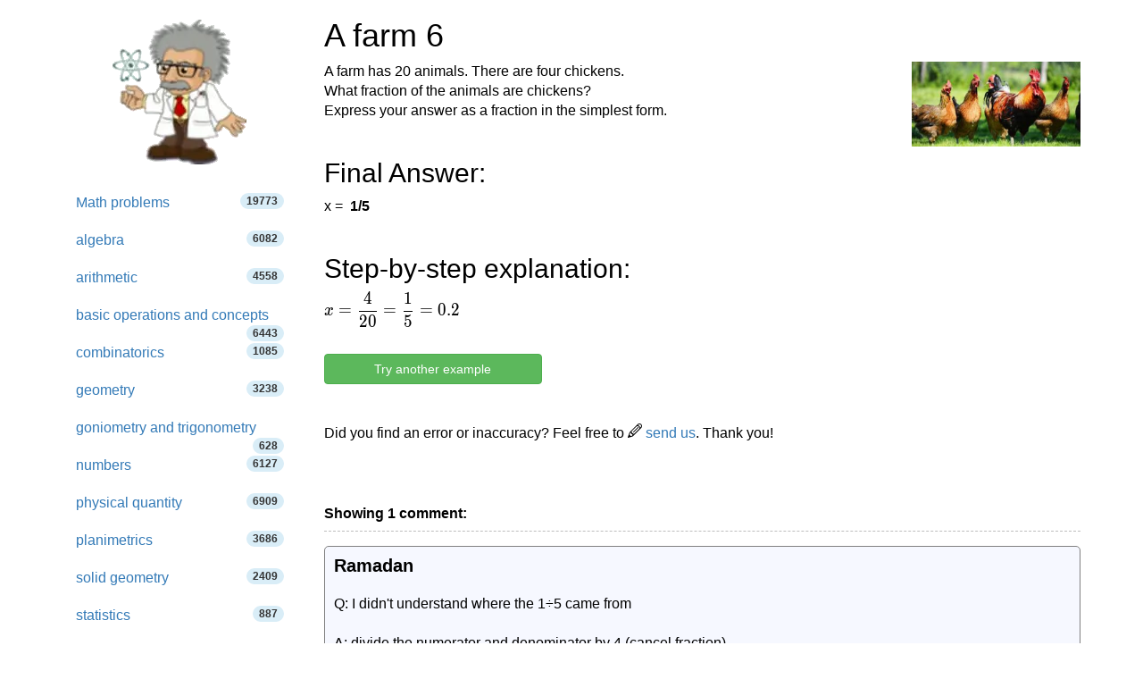

--- FILE ---
content_type: text/html; charset=utf-8
request_url: https://www.hackmath.net/en/math-problem/75674
body_size: 11768
content:
<!DOCTYPE html>
<html itemscope itemtype="https://schema.org/WebPage" lang="en">
<head>
    <meta charset="utf-8">
    <meta name="viewport" content="width=device-width, initial-scale=1">
    <title>Solved math question - A farm 75674</title>
    <meta name="keywords" content="Mathematical practice question, fractions, practice for 12 year olds">
    <meta name="description" content="A farm has 20 animals. There are four chickens. What fraction of the animals are chickens? Express your answer as a fraction in the simplest form." >
<style>
html{font-family:sans-serif;-ms-text-size-adjust:100%;-webkit-text-size-adjust:100%}body{margin:0}footer,nav{display:block}a{background-color:#fff0}a:active,a:hover{outline:0}b{font-weight:700}h1{font-size:2em;margin:.67em 0}img{border:0}svg:not(:root){overflow:hidden}hr{-webkit-box-sizing:content-box;-moz-box-sizing:content-box;box-sizing:content-box;height:0}button,input,textarea{color:inherit;font:inherit;margin:0}button{overflow:visible}button{text-transform:none}button,input[type=submit]{-webkit-appearance:button;cursor:pointer}input{line-height:normal}input[type=checkbox],input[type=radio]{-webkit-box-sizing:border-box;-moz-box-sizing:border-box;box-sizing:border-box;padding:0}textarea{overflow:auto}table{border-collapse:collapse;border-spacing:0}td,th{padding:0}@media print{*,:after,:before{color:#000!important;text-shadow:none!important;background:0 0!important;-webkit-box-shadow:none!important;box-shadow:none!important}a,a:visited{text-decoration:underline}a[href]:after{content:" (" attr(href) ")"}a[href^="#"]:after{content:""}img,tr{page-break-inside:avoid}img{max-width:100%!important}h2,h3{orphans:3;widows:3}h2,h3{page-break-after:avoid}.navbar{display:none}.table{border-collapse:collapse!important}.table td,.table th{background-color:#fff!important}.table-bordered td,.table-bordered th{border:1px solid #ddd!important}}*{-webkit-box-sizing:border-box;-moz-box-sizing:border-box;box-sizing:border-box}:after,:before{-webkit-box-sizing:border-box;-moz-box-sizing:border-box;box-sizing:border-box}html{font-size:10px;-webkit-tap-highlight-color:#fff0}body{font-family:"Helvetica Neue",Helvetica,Arial,sans-serif;font-size:14px;line-height:1.42857143;color:#333;background-color:#fff}button,input,textarea{font-family:inherit;font-size:inherit;line-height:inherit}a{color:#337ab7;text-decoration:none}a:focus,a:hover{color:#23527c;text-decoration:underline}a:focus{outline:5px auto -webkit-focus-ring-color;outline-offset:-2px}img{vertical-align:middle}.img-responsive{display:block;max-width:100%;height:auto}hr{margin-top:20px;margin-bottom:20px;border:0;border-top:1px solid #eee}.sr-only{position:absolute;width:1px;height:1px;padding:0;margin:-1px;overflow:hidden;clip:rect(0,0,0,0);border:0}h1,h2,h3,h4{font-family:inherit;font-weight:500;line-height:1.1;color:inherit}h1,h2,h3{margin-top:20px;margin-bottom:10px}h4{margin-top:10px;margin-bottom:10px}h1{font-size:36px}h2{font-size:30px}h3{font-size:24px}h4{font-size:18px}.bg-info{background-color:#d9edf7}ul{margin-top:0;margin-bottom:10px}ul ul{margin-bottom:0}.list-unstyled{padding-left:0;list-style:none}.container{padding-right:15px;padding-left:15px;margin-right:auto;margin-left:auto}@media (min-width:768px){.container{width:750px}}@media (min-width:992px){.container{width:970px}}@media (min-width:1200px){.container{width:1170px}}@media (min-width:992px) and (max-width:1199px){.hidden-md{display:none!important}}@media (min-width:1200px){.hidden-lg{display:none!important}}.container-fluid{padding-right:15px;padding-left:15px;margin-right:auto;margin-left:auto}.row{margin-right:-15px;margin-left:-15px}.col-md-3,.col-md-5,.col-md-9,.col-sm-10,.col-sm-12,.col-sm-2,.col-sm-3,.col-sm-5,.col-sm-6,.col-sm-7,.col-sm-9,.col-xs-12{position:relative;min-height:1px;padding-right:15px;padding-left:15px}.col-xs-12{float:left}.col-xs-12{width:100%}.col-xs-offset-0{margin-left:0}@media (min-width:768px){.col-sm-10,.col-sm-12,.col-sm-2,.col-sm-3,.col-sm-5,.col-sm-6,.col-sm-7,.col-sm-9{float:left}.col-sm-12{width:100%}.col-sm-10{width:83.33333333%}.col-sm-9{width:75%}.col-sm-7{width:58.33333333%}.col-sm-6{width:50%}.col-sm-5{width:41.66666667%}.col-sm-3{width:25%}.col-sm-2{width:16.66666667%}.col-sm-pull-9{right:75%}.col-sm-push-3{left:25%}.col-sm-push-2{left:16.66666667%}.col-sm-offset-3{margin-left:25%}}@media (min-width:992px){.col-md-3,.col-md-5,.col-md-9{float:left}.col-md-9{width:75%}.col-md-5{width:41.66666667%}.col-md-3{width:25%}.col-md-offset-3{margin-left:25%}}@media (min-width:1200px){.col-lg-offset-3{margin-left:25%}}table{background-color:#fff0}th{text-align:left}.table{width:100%;max-width:100%;margin-bottom:20px}.table>tbody>tr>td,.table>tbody>tr>th{padding:8px;line-height:1.42857143;vertical-align:top;border-top:1px solid #ddd}.table-bordered{border:1px solid #ddd}.table-bordered>tbody>tr>td,.table-bordered>tbody>tr>th{border:1px solid #ddd}label{display:inline-block;max-width:100%;margin-bottom:5px;font-weight:700}@media (min-width:768px){.form-horizontal .control-label{padding-top:7px;margin-bottom:0;text-align:right}}input[type=checkbox],input[type=radio]{margin:4px 0 0;margin-top:1px\9;line-height:normal}input[type=checkbox]:focus,input[type=radio]:focus{outline:5px auto -webkit-focus-ring-color;outline-offset:-2px}.form-control{display:block;width:100%;height:34px;padding:6px 12px;font-size:14px;line-height:1.42857143;color:#555;background-color:#fff;background-image:none;border:1px solid #ccc;border-radius:4px;-webkit-box-shadow:inset 0 1px 1px rgb(0 0 0 / .075);box-shadow:inset 0 1px 1px rgb(0 0 0 / .075);-webkit-transition:border-color ease-in-out .15s,box-shadow ease-in-out .15s;-o-transition:border-color ease-in-out .15s,box-shadow ease-in-out .15s;-webkit-transition:border-color ease-in-out .15s,-webkit-box-shadow ease-in-out .15s;transition:border-color ease-in-out .15s,-webkit-box-shadow ease-in-out .15s;transition:border-color ease-in-out .15s,box-shadow ease-in-out .15s;transition:border-color ease-in-out .15s,box-shadow ease-in-out .15s,-webkit-box-shadow ease-in-out .15s}.form-control:focus{border-color:#66afe9;outline:0;-webkit-box-shadow:inset 0 1px 1px rgb(0 0 0 / .075),0 0 8px rgb(102 175 233 / .6);box-shadow:inset 0 1px 1px rgb(0 0 0 / .075),0 0 8px rgb(102 175 233 / .6)}textarea.form-control{height:auto}.form-group{margin-bottom:15px}.radio{position:relative;display:block;margin-top:10px;margin-bottom:10px}.radio label{min-height:20px;padding-left:20px;margin-bottom:0;font-weight:400;cursor:pointer}.radio input[type=radio]{position:absolute;margin-top:4px\9;margin-left:-20px}.form-horizontal .radio{padding-top:7px;margin-top:0;margin-bottom:0}.form-horizontal .radio{min-height:27px}.form-horizontal .form-group{margin-right:-15px;margin-left:-15px}.btn{display:inline-block;margin-bottom:0;font-weight:400;text-align:center;white-space:nowrap;vertical-align:middle;-ms-touch-action:manipulation;touch-action:manipulation;cursor:pointer;background-image:none;border:1px solid #fff0;padding:6px 12px;font-size:14px;line-height:1.42857143;border-radius:4px;-webkit-user-select:none;-moz-user-select:none;-ms-user-select:none;user-select:none}.btn:active:focus,.btn:focus{outline:5px auto -webkit-focus-ring-color;outline-offset:-2px}.btn:focus,.btn:hover{color:#333;text-decoration:none}.btn:active{background-image:none;outline:0;-webkit-box-shadow:inset 0 3px 5px rgb(0 0 0 / .125);box-shadow:inset 0 3px 5px rgb(0 0 0 / .125)}.btn-default{color:#333;background-color:#fff;border-color:#ccc}.btn-default:focus{color:#333;background-color:#e6e6e6;border-color:#8c8c8c}.btn-default:hover{color:#333;background-color:#e6e6e6;border-color:#adadad}.btn-default:active{color:#333;background-color:#e6e6e6;background-image:none;border-color:#adadad}.btn-default:active:focus,.btn-default:active:hover{color:#333;background-color:#d4d4d4;border-color:#8c8c8c}.btn-primary{color:#fff;background-color:#337ab7;border-color:#2e6da4}.btn-primary:focus{color:#fff;background-color:#286090;border-color:#122b40}.btn-primary:hover{color:#fff;background-color:#286090;border-color:#204d74}.btn-primary:active{color:#fff;background-color:#286090;background-image:none;border-color:#204d74}.btn-primary:active:focus,.btn-primary:active:hover{color:#fff;background-color:#204d74;border-color:#122b40}.btn-info{color:#fff;background-color:#5bc0de;border-color:#46b8da}.btn-info:focus{color:#fff;background-color:#31b0d5;border-color:#1b6d85}.btn-info:hover{color:#fff;background-color:#31b0d5;border-color:#269abc}.btn-info:active{color:#fff;background-color:#31b0d5;background-image:none;border-color:#269abc}.btn-info:active:focus,.btn-info:active:hover{color:#fff;background-color:#269abc;border-color:#1b6d85}.btn-success{color:#fff;background-color:#5cb85c;border-color:#4cae4c}.btn-success:focus{color:#fff;background-color:#449d44;border-color:#255625}.btn-success:hover{color:#fff;background-color:#449d44;border-color:#398439}.btn-success:active{color:#fff;background-color:#449d44;background-image:none;border-color:#398439}.btn-success:active:focus,.btn-success:active:hover{color:#fff;background-color:#398439;border-color:#255625}.btn-block{display:block;width:100%}.collapse{display:none}.input-group{position:relative;display:table;border-collapse:separate}.input-group .form-control{position:relative;z-index:2;float:left;width:100%;margin-bottom:0}.input-group .form-control:focus{z-index:3}.input-group .form-control,.input-group-btn{display:table-cell}.input-group-btn{width:1%;white-space:nowrap;vertical-align:middle}.input-group .form-control:first-child{border-top-right-radius:0;border-bottom-right-radius:0}.input-group-btn:last-child>.btn{border-top-left-radius:0;border-bottom-left-radius:0}.input-group-btn{position:relative;font-size:0;white-space:nowrap}.input-group-btn>.btn{position:relative}.input-group-btn>.btn:active,.input-group-btn>.btn:focus,.input-group-btn>.btn:hover{z-index:2}.input-group-btn:last-child>.btn{z-index:2;margin-left:-1px}.input-group-addon{display:table-cell}.input-group-addon{width:1%;white-space:nowrap;vertical-align:middle}.input-group-addon{padding:6px 12px;font-size:14px;font-weight:400;line-height:1;color:#555;text-align:center;background-color:#eee;border:1px solid #ccc;border-radius:4px}.input-group-addon:last-child{border-top-left-radius:0;border-bottom-left-radius:0}.input-group-addon:last-child{border-left:0}.nav{padding-left:0;margin-bottom:0;list-style:none}.nav>li{position:relative;display:block}.nav>li>a{position:relative;display:block;padding:10px 15px}.nav>li>a:focus,.nav>li>a:hover{text-decoration:none;background-color:#eee}.nav>li>a>img{max-width:none}.navbar{position:relative;min-height:50px;margin-bottom:20px;border:1px solid #fff0}@media (min-width:768px){.navbar{border-radius:4px}}@media (min-width:768px){.navbar-header{float:left}}.navbar-collapse{padding-right:15px;padding-left:15px;overflow-x:visible;border-top:1px solid #fff0;-webkit-box-shadow:inset 0 1px 0 rgb(255 255 255 / .1);box-shadow:inset 0 1px 0 rgb(255 255 255 / .1);-webkit-overflow-scrolling:touch}@media (min-width:768px){.navbar-collapse{width:auto;border-top:0;-webkit-box-shadow:none;box-shadow:none}.navbar-collapse.collapse{display:block!important;height:auto!important;padding-bottom:0;overflow:visible!important}.navbar-static-top .navbar-collapse{padding-right:0;padding-left:0}}.container>.navbar-collapse,.container>.navbar-header{margin-right:-15px;margin-left:-15px}@media (min-width:768px){.container>.navbar-collapse,.container>.navbar-header{margin-right:0;margin-left:0}}.navbar-static-top{z-index:1000;border-width:0 0 1px}@media (min-width:768px){.navbar-static-top{border-radius:0}}.navbar-brand{float:left;height:50px;padding:15px 15px;font-size:18px;line-height:20px}.navbar-brand:focus,.navbar-brand:hover{text-decoration:none}@media (min-width:768px){.navbar>.container .navbar-brand{margin-left:-15px}}.navbar-toggle{position:relative;float:right;padding:9px 10px;margin-right:15px;margin-top:8px;margin-bottom:8px;background-color:#fff0;background-image:none;border:1px solid #fff0;border-radius:4px}.navbar-toggle:focus{outline:0}.navbar-toggle .icon-bar{display:block;width:22px;height:2px;border-radius:1px}.navbar-toggle .icon-bar+.icon-bar{margin-top:4px}@media (min-width:768px){.navbar-toggle{display:none}}.navbar-nav{margin:7.5px -15px}.navbar-nav>li>a{padding-top:10px;padding-bottom:10px;line-height:20px}@media (min-width:768px){.navbar-nav{float:left;margin:0}.navbar-nav>li{float:left}.navbar-nav>li>a{padding-top:15px;padding-bottom:15px}}.navbar-form{padding:10px 15px;margin-right:-15px;margin-left:-15px;border-top:1px solid #fff0;border-bottom:1px solid #fff0;-webkit-box-shadow:inset 0 1px 0 rgb(255 255 255 / .1),0 1px 0 rgb(255 255 255 / .1);box-shadow:inset 0 1px 0 rgb(255 255 255 / .1),0 1px 0 rgb(255 255 255 / .1);margin-top:8px;margin-bottom:8px}@media (min-width:768px){.navbar-form .form-control{display:inline-block;width:auto;vertical-align:middle}.navbar-form .input-group{display:inline-table;vertical-align:middle}.navbar-form .input-group .form-control,.navbar-form .input-group .input-group-btn{width:auto}.navbar-form .input-group>.form-control{width:100%}}@media (min-width:768px){.navbar-form{width:auto;padding-top:0;padding-bottom:0;margin-right:0;margin-left:0;border:0;-webkit-box-shadow:none;box-shadow:none}}@media (min-width:768px){.navbar-left{float:left!important}.navbar-right{float:right!important;margin-right:-15px}}.navbar-default{background-color:#f8f8f8;border-color:#e7e7e7}.navbar-default .navbar-brand{color:#777}.navbar-default .navbar-brand:focus,.navbar-default .navbar-brand:hover{color:#5e5e5e;background-color:#fff0}.navbar-default .navbar-nav>li>a{color:#777}.navbar-default .navbar-nav>li>a:focus,.navbar-default .navbar-nav>li>a:hover{color:#333;background-color:#fff0}.navbar-default .navbar-nav>.active>a,.navbar-default .navbar-nav>.active>a:focus,.navbar-default .navbar-nav>.active>a:hover{color:#555;background-color:#e7e7e7}.navbar-default .navbar-toggle{border-color:#ddd}.navbar-default .navbar-toggle:focus,.navbar-default .navbar-toggle:hover{background-color:#ddd}.navbar-default .navbar-toggle .icon-bar{background-color:#888}.navbar-default .navbar-collapse,.navbar-default .navbar-form{border-color:#e7e7e7}.pagination{display:inline-block;padding-left:0;margin:20px 0;border-radius:4px}.pagination>li{display:inline}.pagination>li>a{position:relative;float:left;padding:6px 12px;margin-left:-1px;line-height:1.42857143;color:#337ab7;text-decoration:none;background-color:#fff;border:1px solid #ddd}.pagination>li>a:focus,.pagination>li>a:hover{z-index:2;color:#23527c;background-color:#eee;border-color:#ddd}.pagination>li:first-child>a{margin-left:0;border-top-left-radius:4px;border-bottom-left-radius:4px}.pagination>li:last-child>a{border-top-right-radius:4px;border-bottom-right-radius:4px}.pagination>.active>a,.pagination>.active>a:focus,.pagination>.active>a:hover{z-index:3;color:#fff;cursor:default;background-color:#337ab7;border-color:#337ab7}.badge{display:inline-block;min-width:10px;padding:3px 7px;font-size:12px;font-weight:700;line-height:1;color:#fff;text-align:center;white-space:nowrap;vertical-align:middle;background-color:#777;border-radius:10px}.badge:empty{display:none}.alert{padding:15px;margin-bottom:20px;border:1px solid #fff0;border-radius:4px}.alert-success{color:#3c763d;background-color:#dff0d8;border-color:#d6e9c6}.alert-info{color:#31708f;background-color:#d9edf7;border-color:#bce8f1}.alert-warning{color:#8a6d3b;background-color:#fcf8e3;border-color:#faebcc}.panel{margin-bottom:20px;background-color:#fff;border:1px solid #fff0;border-radius:4px;-webkit-box-shadow:0 1px 1px rgb(0 0 0 / .05);box-shadow:0 1px 1px rgb(0 0 0 / .05)}.panel-body{padding:15px}.panel-heading{padding:10px 15px;border-bottom:1px solid #fff0;border-top-left-radius:3px;border-top-right-radius:3px}.panel-default{border-color:#ddd}.panel-default>.panel-heading{color:#333;background-color:#f5f5f5;border-color:#ddd}.container-fluid:after,.container-fluid:before,.container:after,.container:before,.form-horizontal .form-group:after,.form-horizontal .form-group:before,.nav:after,.nav:before,.navbar-collapse:after,.navbar-collapse:before,.navbar-header:after,.navbar-header:before,.navbar:after,.navbar:before,.panel-body:after,.panel-body:before,.row:after,.row:before{display:table;content:" "}.container-fluid:after,.container:after,.form-horizontal .form-group:after,.nav:after,.navbar-collapse:after,.navbar-header:after,.navbar:after,.panel-body:after,.row:after{clear:both}.center-block{display:block;margin-right:auto;margin-left:auto}.pull-right{float:right!important}body{color:#000;font-size:16px}table{font-size:16px;line-height:145%}ul.tips li{line-height:200%}table td{font-size:16px}.listing{padding-left:1em}#rr{float:right;margin:0 0 1em 1em}input[type="checkbox"]{display:inline}img{border:0}.radio{display:inline}.thumb{width:40px;clear:left;float:left;margin:8px 5px 20px 0}ul.nav li a span{color:#333}textarea{width:254px;box-sizing:border-box;-webkit-box-sizing:border-box;-moz-box-sizing:border-box}@media only screen and (max-width:767px){.hide-on-phones{display:none!important}}.footer{text-align:center;padding:30px 0;margin-top:70px;border-top:1px solid #e5e5e5;background-color:#f5f5f5}.space-1{padding-left:1em}.space-2{padding-left:2em}li.white a:hover{background:white!important}.listing li,.listing li:hover{cursor:pointer!important;margin-top:1em}.listing a.text-decoration-none,.listing a.text-decoration-none:hover{text-decoration:none!important;color:#333}.listing a.text-decoration-none:visited{color:#000}span.HMTitle{color:#23527c;font-weight:700}a:hover span.HMTitle,span.HMTitle:hover{text-decoration:underline!important;color:#23527c}.listing li,.listing li:hover{clear:left;padding-bottom:2em}.pad15{padding:15px}.listing li.last,.listing li.last img,.listing li.last:hover{padding-bottom:0}.list-unstyled{list-style:none}.navbar-static-top{margin-bottom:19px}#navbar-toggle-cbox:checked~.collapse{display:block}#navbar-toggle-cbox{display:none}#hashover .cmtdiv form,#hashover form{display:block}#hashover form input,#hashover form textarea{margin:0}#hashover form textarea{width:100%;margin-bottom:1em;vertical-align:top;resize:vertical}#hashover input:hover,#hashover textarea:hover{text-decoration:none}#hashover form table input:focus{color:#222}#hashover form label{display:inline-block;padding-top:.5em;vertical-align:middle;cursor:pointer}#hashover label input[type=checkbox]{margin-right:2px;padding:0}#hashover hr{border:0;height:1px;background-color:gray;margin-top:0;margin-bottom:5px;clear:both}#hashover .cmtdiv form .cmtfont{padding-left:8px}#hashover{clear:both}#hashover .cmtdiv form{margin-top:6px;clear:both}#hashover form div.cmtbox{padding:6px 8px 8px}#hashover form input,#hashover form textarea{font-size:13px;color:#222}#hashover form input,#hashover form table input,#hashover form textarea{padding:2px;background-color:#fafafa;font-family:"Arial","Helvetica","FreeSans",sans-serif;border:1px solid gray;outline-offset:0;outline:-webkit-focus-ring-color}#hashover .cmtdiv label,#hashover form input,#hashover form table input,#hashover form textarea{transition:all 120ms linear 0ms;-moz-transition:all 120ms ease 0ms;-webkit-transition:all 120ms ease 0ms;-o-transition:all 120ms ease 0ms}#hashover .cmtdiv label,#hashover form input,#hashover form table input,#hashover form textarea{box-sizing:border-box;-moz-box-sizing:border-box;-webkit-box-sizing:border-box;-o-box-sizing:border-box}#hashover .cmtbubble,#hashover .cmtdiv .optionbuttons a,#hashover .cmtdiv input.delete,#hashover .cmtdiv label,#hashover form div.cmtbox,#hashover form input,#hashover form table input{border-radius:5px 5px 5px 5px;-moz-border-radius:5px 5px 5px 5px;-webkit-border-radius:5px 5px 5px 5px;-o-border-radius:5px 5px 5px 5px}#hashover #requiredFields{display:none}#hashover form div textarea{width:100%;margin-bottom:0!important;padding:5px 5px 8px;vertical-align:top;border-radius:5px 5px 0 0;-moz-border-radius:5px 5px 0 0;-webkit-border-radius:5px 5px 0 0;-o-border-radius:5px 5px 0 0;resize:vertical}#hashover form input.post_cmt{border-top:none;margin-top:0!important;border-radius:0 0 5px 5px;-moz-border-radius:0 0 5px 5px;-webkit-border-radius:0 0 5px 5px;-o-border-radius:0 0 5px 5px;padding:6px 4px}#hashover input.post_cmt:hover{background-color:#f0f0f0!important;cursor:pointer}#hashover input.post_cmt:focus{background-color:#e8e8e8!important;border-color:#000!important}#hashover input:hover,#hashover textarea:hover{background-color:#fcfcfc!important;border-color:#000!important}#hashover input:focus,#hashover textarea:focus{background-color:#fcfcfc;border-color:#05f!important}#hashover input[type=password]:focus,#hashover input[type=text]:focus,#hashover textarea:focus{box-shadow:0 0 2px rgb(85 255 255 / .8)!important;-moz-box-shadow:0 0 2px rgb(85 255 255 / .8)!important;-webkit-box-shadow:0 0 2px rgb(85 255 255 / .8)!important;-o-box-shadow:0 0 2px rgb(85 255 255 / .8)!important}#hashover form table input{width:100%;height:32px;font-size:14px;padding-left:28px;padding-right:6px;background-position:left center;background-repeat:no-repeat;background-attachment:scroll;color:gray}#hashover table tbody tr td{padding:2px 3px 6px;line-height:16px}#hashover .cmtdiv table tbody tr td[rowspan="2"]{padding:0 8px 0 0!important}#hashover table tbody tr td:first-child{padding:2px 3px 6px 0}#hashover .cmtdiv table tbody tr:nth-child(1) td:nth-child(2){padding-left:0}#hashover table tbody tr td:nth-last-child(1){padding:2px 0 6px 3px}#hashover input.opt-name{background-image:url(/hashover/images/name.png);background-repeat:no-repeat}#hashover input.opt-password{background-image:url(/hashover/images/password.png)}#hashover input.opt-email{background-image:url(/hashover/images/email.png)}#hashover .cmtdiv table tbody tr td,#hashover .cmtdiv table tbody tr td:nth-last-child(1){padding-bottom:2px}#hashover .cmtdiv .cmtopts span.cmtbuttons{color:#fff0;font-size:0}#hashover .cmtdiv .cmtopts span.cmtbuttons a{display:inline-block;border-top:1px solid #c1c1c1;border-left:1px solid #c1c1c1;height:25px;width:31px;background-color:#eceeff;margin:0;background-position:center center;background-repeat:no-repeat;background-attachment:scroll;color:#fff0;font-size:0;overflow:hidden!important;transition:background 140ms linear 0ms;-moz-transition:background 140ms linear 0ms;-webkit-transition:background 140ms linear 0ms;-o-transition:background 140ms linear 0ms}#hashover .cmtdiv .cmtopts span.cmtbuttons a:first-child{border-top-left-radius:6px}#hashover .cmtdiv .cmtopts span.cmtbuttons a:hover{background-color:#e4e6f6}#hashover a.edit{background-image:url(/hashover/images/edit.png)}#hashover .cmtdiv{clear:both}#hashover a,#hashover a:link{text-decoration:none;color:#00c;outline:0}#hashover a:visited{color:#00268f}#hashover a:hover{text-decoration:underline;text-shadow:0 0 3px #8cf5ff;cursor:pointer;color:#005eff}#hashover .cmtbubble,#hashover form div.cmtbox{overflow:hidden;background-color:#f6f8ff;border:1px solid gray!important;text-align:left;height:auto;width:auto}#hashover .cmtdiv .cmtbubble .cmtdata{padding:0 10px;line-height:1.4em}#hashover .cmtdiv hr{background-color:#c1c1c1;margin:0}#hashover .cmtdiv table{padding:0 6px 0 5px;margin:5px 0}#hashover .cmtdiv table tbody tr td{line-height:normal}#hashover .cmtdiv .optionbuttons a,#hashover .cmtdiv input,#hashover .cmtdiv label{font-size:11px!important}#hashover .cmtdiv input.post_cmt{margin:0;border:0;margin-top:0!important;background-color:#f0f0f0}#hashover .cmtdiv input.post_cmt:hover{background-color:#e9e9e9!important;cursor:pointer}#hashover .cmtdiv input.post_cmt:focus{background-color:#e5e5e5!important}#hashover .cmtdiv input.delete[type=submit]{padding:3px 4px!important}#hashover .cmtdiv .optionbuttons a,#hashover .cmtdiv input.delete[type=submit],#hashover .cmtdiv label{display:inline-block;border:1px solid transparent!important;background:0 0!important;margin-bottom:5px}#hashover .cmtdiv label{padding:2px 5px 0 1px!important}#hashover .cmtdiv .optionbuttons a{padding:3px 6px!important;color:#222}#hashover .cmtdiv .optionbuttons a:hover,#hashover .cmtdiv label:hover{border-color:#c1c1c1!important;background-color:#eceeff!important;text-shadow:none;cursor:pointer;text-decoration:none;color:#222}#hashover .cmtdiv .options{display:block;overflow:hidden;width:100%;background-color:#f0f0f0;transition:all .15s linear 0ms;-moz-transition:all .15s linear 0ms;-webkit-transition:all .15s linear 0ms;-o-transition:all .15s linear 0ms}#hashover .cmtdiv table input{margin:2px 0;height:26px}#hashover .cmtdiv textarea{margin:0!important;border-left:none!important;border-right:none!important;border-color:#c1c1c1;border-radius:0!important;-moz-border-radius:0!important;-webkit-border-radius:0!important;-o-border-radius:0!important}#hashover .cmtfont{font-size:16px;display:inline-block;padding-top:2px}#hashover .cmtdiv .cmtfont{display:inline-block;clear:right}#hashover .cmtdiv .optionbuttons{float:right;padding:0 5px 0 0!important}#hashover .cmtdiv .cmtheader{line-height:normal;padding:8px 10px 10px;margin-bottom:10px;overflow:hidden}#hashover .cmtdiv .cmtheader .cmtfont{font-size:20px}#hashover .cmtdiv .cmtdate{display:inline-block;color:#606060!important;margin-top:4px}#hashover .cmtdiv .cmtdate a,#hashover .cmtdiv .cmtdate span{text-shadow:none!important;color:#606060!important}#hashover .cmtdiv .cmtopts{padding-left:10px;margin-top:-4px;overflow:hidden;width:auto;clear:both}#hashover label input[type=checkbox]{vertical-align:middle;margin-top:1px;margin-bottom:2px}#hashover .cmtdiv .optionbuttons input.delete:focus,#hashover .cmtdiv .optionbuttons input.delete:hover{border:1px solid #b00!important;background-color:red!important;color:#fcfcfc!important;cursor:pointer}#hashover .cmtdiv input.delete:focus{box-shadow:0 0 3px #f55!important;-moz-box-shadow:0 0 3px #f55!important;-webkit-box-shadow:0 0 3px #f55!important;-o-box-shadow:0 0 3px #f55!important}#hashover>.cmtfont:nth-child(3){margin-bottom:0;display:inline-block;width:100%;padding-bottom:8px;border-bottom:1px dashed #bebebe}
.katex .base{margin-bottom: 8px;} .label-success,.badge-success{background-color:#468847}
.center-block{display:block;margin-right:auto;margin-left:auto}
#hashover a.like {
    width: 13px !important;
    height: 13px !important;
    background-position: -154px -28px !important;
    background-image: url(/hashover/images/spritesheet.png);
    background-repeat: no-repeat;

}
#hashover a.liked {
    width: 13px !important;
    height: 13px !important;
    background-position: -154px -51px !important;
    background-image: url(/hashover/images/spritesheet.png);
    background-repeat: no-repeat;
}
.fraction{display:inline-block;text-align:center;vertical-align:middle;margin-left:2px;margin-right:2px;}
.fraction,.top,.bottom{padding:0 5px;}
.fraction span.slash{border:0;clip:rect(1px, 1px, 1px, 1px);clip-path:inset(50%);height:1px;margin:-1px;overflow:hidden;padding:0;position:absolute;width:1px;word-wrap:normal!important;}
.fraction span.slash:focus{background-color:#eee;clip:auto!important;clip-path:none;color:#444;display:block;font-size:1em;height:auto;left:5px;line-height:normal;padding:15px 23px 14px;text-decoration:none;top:5px;width:auto;z-index:100000;}
.bottom{border-top:1px solid #000;display:block;}
</style>

    <link rel="apple-touch-icon" sizes="144x144" href="/static/Einstein_144.jpg">
    <link rel="apple-touch-icon" sizes="114x114" href="/static/Einstein_114.jpg">
    <link rel="apple-touch-icon" sizes="72x72" href="/static/Einstein_72.jpg">
    <link rel="apple-touch-icon" href="/static/Einstein_57.jpg">
    <link rel="icon" type="image/x-icon" href="/favicon.ico">
    
<meta property="og:type" content="article">
<meta property="og:title" content="A farm 6 - math word problem (75674)">
<meta property="og:description" content="A farm has 20 animals. There are four chickens. What fraction of the animals are chickens? Express your answer as a fraction in the simplest form.">
<meta property="og:image" content="https://www.hackmath.net/img/74/chicken.jpg">
<meta property="og:image:width" content="256">
<meta property="og:image:height" content="128">
<meta property="og:locale" content="en_US">
<meta property="og:url" content="https://www.hackmath.net/en/math-problem/75674">
<meta property="og:site_name" content="hackmath.net"><link rel='stylesheet' href='/katex/katex.min.css'>
<link rel="preload" type="font/woff2" crossorigin="anonymous" href="/katex/fonts/KaTeX_Main-Regular.woff2" as="font">
<link rel="preload" type="font/woff2" crossorigin="anonymous" href="/katex/fonts/KaTeX_Math-Italic.woff2" as="font">

<link rel="alternate" href="https://www.hackmath.net/en/math-problem/75674" hreflang="en" >
<link rel="canonical" href="https://www.hackmath.net/en/math-problem/75674" >
<script async src="https://pagead2.googlesyndication.com/pagead/js/adsbygoogle.js?client=ca-pub-4360572270212160" crossorigin="anonymous"></script>
<script async src="https://www.googletagmanager.com/gtag/js?id=G-3QT7CQFMW7"></script>
<script>
    window.dataLayer = window.dataLayer || [];function gtag(){dataLayer.push(arguments);}gtag('js', new Date());gtag('config', 'G-3QT7CQFMW7');
</script>

</head>
<body>

<div class="container bs-docs-container">
    <div class="row">
        <div class="col-sm-push-3 col-sm-9" role="main">
            <div class="bs-docs-section">

                <h1>A farm 6</h1><div class="row">
  <div class="col-md-9 col-sm-12 col-xs-12">A farm has 20 animals. There are four chickens.<br>
What fraction of the animals are chickens?<br>
Express your answer as a fraction in the simplest form.<br><br><h2>Final Answer: </h2><form class="form-horizontal" id="exampleform" action="/en/math-problem/75674" method="post">x = <b><span title='Your answer is bad' class='bad'></span>&nbsp;<span title='Correct result'>1/5</span></b> <br><br><h2>Step-by-step explanation:</h2><div id="tex"><div class='margin-top'><span class="katex"><span class="katex-html"><span class="base"><span class="strut" style="height:0.43056em;vertical-align:0em;"></span><span class="mord mathdefault">x</span><span class="mspace" style="margin-right:0.2777777777777778em;"></span><span class="mrel">=</span><span class="mspace" style="margin-right:0.2777777777777778em;"></span></span><span class="base"><span class="strut" style="height:2.00744em;vertical-align:-0.686em;"></span><span class="mord"><span class="mopen nulldelimiter"></span><span class="mfrac"><span class="vlist-t vlist-t2"><span class="vlist-r"><span class="vlist" style="height:1.32144em;"><span style="top:-2.314em;"><span class="pstrut" style="height:3em;"></span><span class="mord"><span class="mord">2</span><span class="mord">0</span></span></span><span style="top:-3.23em;"><span class="pstrut" style="height:3em;"></span><span class="frac-line" style="border-bottom-width:0.04em;"></span></span><span style="top:-3.677em;"><span class="pstrut" style="height:3em;"></span><span class="mord"><span class="mord">4</span></span></span></span><span class="vlist-s">​</span></span><span class="vlist-r"><span class="vlist" style="height:0.686em;"><span></span></span></span></span></span><span class="mclose nulldelimiter"></span></span><span class="mspace" style="margin-right:0.2777777777777778em;"></span><span class="mrel">=</span><span class="mspace" style="margin-right:0.2777777777777778em;"></span></span><span class="base"><span class="strut" style="height:2.00744em;vertical-align:-0.686em;"></span><span class="mord"><span class="mopen nulldelimiter"></span><span class="mfrac"><span class="vlist-t vlist-t2"><span class="vlist-r"><span class="vlist" style="height:1.32144em;"><span style="top:-2.314em;"><span class="pstrut" style="height:3em;"></span><span class="mord"><span class="mord">5</span></span></span><span style="top:-3.23em;"><span class="pstrut" style="height:3em;"></span><span class="frac-line" style="border-bottom-width:0.04em;"></span></span><span style="top:-3.677em;"><span class="pstrut" style="height:3em;"></span><span class="mord"><span class="mord">1</span></span></span></span><span class="vlist-s">​</span></span><span class="vlist-r"><span class="vlist" style="height:0.686em;"><span></span></span></span></span></span><span class="mclose nulldelimiter"></span></span><span class="mspace" style="margin-right:0.2777777777777778em;"></span><span class="mrel">=</span><span class="mspace" style="margin-right:0.2777777777777778em;"></span></span><span class="base"><span class="strut" style="height:0.64444em;vertical-align:0em;"></span><span class="mord">0</span><span class="mord">.</span><span class="mord">2</span></span></span></span></div></div> <br><div class='row'><div class='col-md-5 col-xs-12'><a href="/en/math-problem/82200" class='btn btn-success btn-block' id='related-problem-82200' >Try another example</a></div> </div><br><br><input name="example" type="hidden" value="null"><input name="example_hash" type="hidden" value="bd1f1d4579cd59e03d789b986a2b9d64"><input name="time" type="hidden" value="1768669618.5918"><input name="backurl" type="hidden" value="/en/math-problem/75674"><input name="example_id" type="hidden" value="75674"></form></div>
  <div class="col-md-3 col-sm-12 col-xs-12 center-block"><img src='/img/74/chicken.jpg' class='img-responsive center-block' style='margin-bottom:1.5em' width='256' height='128' id='rr' alt=''></div>
</div>
<div class='form-suggest'>Did you find an error or inaccuracy? Feel free to <a href='#exampleCorrection' id='editInline'>        <svg version="1.1" style="width:1em;height:1em;" viewBox="0 0 32 32">
		<g>
			<path d="M30.276,1.722C29.168,0.611,27.69,0,26.121,0s-3.045,0.61-4.154,1.72L4.294,19.291c-0.105,0.104-0.185,0.229-0.235,0.367
				l-4,11c-0.129,0.355-0.046,0.756,0.215,1.031C0.466,31.891,0.729,32,1,32c0.098,0,0.196-0.014,0.293-0.044l9.949-3.052
				c0.156-0.047,0.298-0.133,0.414-0.248l18.621-18.621C31.389,8.926,32,7.448,32,5.878C31.999,4.309,31.389,2.832,30.276,1.722z
				 M10.092,27.165l-3.724,1.144c-0.217-0.637-0.555-1.201-1.016-1.662c-0.401-0.399-0.866-0.709-1.356-0.961L5.7,21H8v2
				c0,0.553,0.447,1,1,1h1.765L10.092,27.165z M24.812,12.671L12.628,24.855l0.35-1.647c0.062-0.296-0.012-0.603-0.202-0.837
				C12.586,22.136,12.301,22,12,22h-2v-2c0-0.552-0.448-1-1-1H7.422L19.315,7.175l0.012,0.011c0.732-0.733,1.707-1.136,2.742-1.136
				s2.011,0.403,2.742,1.136s1.138,1.707,1.138,2.743C25.949,10.965,25.546,11.938,24.812,12.671z M28.862,8.621L27.93,9.554
				c-0.09-1.429-0.683-2.761-1.703-3.782c-1.021-1.022-2.354-1.614-3.787-1.703l0.938-0.931l0.002-0.002
				C24.11,2.403,25.085,2,26.121,2s2.01,0.403,2.741,1.136C29.596,3.869,30,4.843,30,5.878C30,6.915,29.598,7.889,28.862,8.621z
				 M22.293,8.293l-10,10c-0.391,0.391-0.391,1.023,0,1.414C12.487,19.902,12.744,20,13,20s0.511-0.098,0.707-0.293l10-10
				c0.391-0.391,0.391-1.023,0-1.414C23.315,7.902,22.684,7.902,22.293,8.293z"/>
		</g>

</svg>  send us</a>. Thank you!<br><br><div  style='display: none;margin-bottom:1.5em' id='exampleCorrection' class='bg-info pad15'>
<form id='formCorrection'><br><br>        <div class="row" >
<div class="form-group">
  <div class="col-sm-2"><label class="control-label" for="txt">Text - write and change what you want: </label></div>
  <div class="col-sm-10"><textarea name='example' id='txt' class='form-control' rows='4' cols='60'>A farm has 20 animals. There are four chickens.
What fraction of the animals are chickens?
Express your answer as a fraction in the simplest form.</textarea><br></div>
</div>
</div>
        <div class="row">
<div class="form-group">
  <div class="col-sm-2"><label class="control-label" for="id-email">Your e-mail: </label></div>
  <div class="col-sm-6"><input name="e_mail" type="text" value="" placeholder="math@hackmath.net" class="form-control" id="id-email"></div>
 </div>
<br>
<br>
<div class="form-group">
<div class="col-sm-push-2 col-sm-6">
  <input name="submit" type="submit" value="Send edited" class="btn btn-primary">
  </div>
</div>
</div> <input name="action" type="hidden" value="saveCorrection"><input name="example_id" type="hidden" value="75674"><input name="old_text" type="hidden" value="A farm has 20 animals. There are four chickens.
What fraction of the animals are chickens?
Express your answer as a fraction in the simplest form."></form></div><div  style='display: none;'  id='thankYou'><div class='alert alert-success'>Thank you for submitting an example text correction or rephasing. We will review the example in a short time and work on the publish it.</div> </div> </div><div id="hashover">
	<br id="comments">

    <br><b class="cmtfont">Showing 1 comment:</b><div id="c42728" style="margin: 16px 0px 12px 0px; clear: both;" class="cmtdiv">
	<div class="cmtbubble">
		<div class="cmtheader"><b class="cmtfont" id="opt-name-c42728">Ramadan</b> </div>
		<div id="cmtdata-c42728" class="cmtdata">Q: I didn't understand where the 1÷5 came from<br><br>A: divide the numerator and denominator by 4 (cancel fraction).</div><br>
		<div id="cmtopts-c42728" class="cmtopts">
			<span class="cmtdate"><a href="#c42728" title="Permalink">2 years ago</a>&nbsp; <span id="likes-c42728">2 Likes</span></span>
			<span class="cmtbuttons" style="float: right;"> <a href="#" id="like-c42728" onClick="like('c42728', '42728'); return false;" title="'Like' This Comment" class="like">Like</a>  </span>
		</div>
	</div>
</div>
	<form name="comment_form" action="/en/math-problem/75674" method="post">
		<div class="cmtbox">
			<table>
				<tbody>
					<tr>
<td><input type="text" name="name" title="Nickname" maxlength="30" class="opt-name" value="" placeholder="Nickname or @user"></td><td><input type="text" name="email" title="E-mail Address" class="opt-email" value="" placeholder="E-mail Address"></td></tr></tbody></table><div id="requiredFields" style="display: none;"><input type="text" name="summary" value="" placeholder="Summary"><input type="hidden" name="middlename" value=""><input type="text" name="lastname" value="" placeholder="Last Name"><input type="text" name="address" value="" placeholder="Address"><input type="hidden" name="zip" value=""></div><textarea rows="5" cols="63" name="comment" style="width: 100%;" title="" placeholder="Post a comment on this discussion."></textarea><br><input class="post_cmt" type="submit" value="Post Comment" style="width: 100%;"><br></div></form><br>
	<br>
</div>

<script>
    function like(c,f){var like=new XMLHttpRequest();like.open('GET','/?action=like&like='+c);like.send();if(document.getElementById('likes-'+c).innerHTML!=''){var likes=parseInt(document.getElementById('likes-'+c).innerHTML.replace(/[^0-9]/g,''))}else{var likes=parseInt(0)}
        if(document.getElementById('like-'+c).className=='like'){document.getElementById('like-'+c).className='liked';document.getElementById('like-'+c).title='Ste \'like\' tento komentár';likes++}else{document.getElementById('like-'+c).className='like';document.getElementById('like-'+c).title='\'Like\' tento komentár';likes--}
        var like_count=(likes!=1)?likes+' Likes':likes+' Like';document.getElementById('likes-'+c).innerHTML=(likes>0)?'<b>'+like_count+'</b>':''}
</script>



<div class='panel panel-default'><div class='panel-heading'>Tips for related online calculators</div> <div class='panel-body'>Need help calculating sum, simplifying, or multiplying fractions? Try our <a href="/en/calculator/fraction">fraction calculator</a>.</div> </div> 

<div class="panel panel-default">
    <div class="panel-heading"><h3>You need to know the following knowledge to solve this word math problem:</h3></div>
    <div class="panel-body"><b>numbers</b><ul class='tips'><li><a href="/en/word-math-problems/fractions">fractions</a></li></ul><b>Grade of the word problem</b><ul class='tips'><li><a href="/en/word-math-problems/practice-for-12-year-olds">practice for 12 year olds</a></li></ul></div>
</div>
<h2>Related math problems and questions:</h2><ul class='listing list-unstyled'><li><a href="/en/math-problem/82200" class="text-decoration-none"><span class='HMTitle'>Puzzle game</span> <br><img src='/thumb/24/t_80524.webp' alt='' width='40' height='40' class='thumb'> In a letter puzzle game, John can use every alphabet only once. He used only 8 alphabets to solve the puzzle. What fraction of the 26 alphabets did he use? Express your answer as a fraction in the simplest form.</a></li><li><a href="/en/math-problem/51451" class="text-decoration-none"><span class='HMTitle'>Animals on a farm</span> <br><img src='/thumb/1/t_36501.jpg' alt='' width='40' height='28' class='thumb'> Seven cows, three sheep, and four chickens are on a field. What fraction of the animals are sheep?</a></li><li><a href="/en/math-problem/80194" class="text-decoration-none"><span class='HMTitle'>Operation 6</span> <br><img src='/thumb/44/t_77644.jpg' alt='' width='40' height='27' class='thumb'> Perform the operation below. Express your answer as a mixed number in simplest form 4 1/6 - 2 2/3</a></li><li><a href="/en/math-problem/81691" class="text-decoration-none"><span class='HMTitle'>What is 29</span> <br><img src='/thumb/36/t_80536.webp' alt='' width='40' height='30' class='thumb'> What is the product of negative 2 and 2 over 5 and negative 3 and 5 over 6? Enter your answer as a mixed number or improper fraction in the simplest form.</a></li><li><a href="/en/math-problem/76594" class="text-decoration-none"><span class='HMTitle'>Evaluate 27</span> <br><img src='/thumb/63/t_39663.jpg' alt='' width='40' height='16' class='thumb'> Evaluate the expression shown below and write your answer as a fraction in the simplest form. (8)/(3)+ (11)/(12)</a></li><li><a href="/en/math-problem/82297" class="text-decoration-none"><span class='HMTitle'>Negative fractions</span> <br><img src='/thumb/36/t_80536.webp' alt='' width='40' height='30' class='thumb'> What is the product of negative 2 1 half and negative 3 1 third? Enter your answer as an improper fraction or mixed number in the simplest form.</a></li><li class="last"><a href="/en/math-problem/81589" class="text-decoration-none"><span class='HMTitle'>A fair dice</span> <br><img src='/thumb/89/t_81589.webp' alt='' width='40' height='40' class='thumb'> A fair six-sided dice are rolled. What is the probability that the first number rolled is greater than 1 and the second number rolled is odd? Type your answer as a fraction in the simplest form.</a></li></ul>            </div>
        </div>
        <div class="col-sm-3 col-sm-pull-9 col-xs-12">
            <div class="bs-docs-sidebar hidden-print" role="complementary">
                <br><a href="/en/word-math-problems"><img width='150' height='162' class='center-block img-responsive' src='/static/Einstein6.webp' itemprop='logo' alt='Math word problems'></a>                <br>
                <ul class="nav bs-docs-sidenav">
                    <li><a href="/en/word-math-problems">Math problems<span class="badge alert-info pull-right">19773</span></a></li><li><a href="/en/word-math-problems/algebra" title="Math examples of algebra">algebra <span class='badge alert-info pull-right' title="The number of examples: 6082">6082</span></a></li><li><a href="/en/word-math-problems/arithmetic" title="Math examples of arithmetic">arithmetic <span class='badge alert-info pull-right' title="The number of examples: 4558">4558</span></a></li><li><a href="/en/word-math-problems/basic-operations-and-concepts" title="Math examples of basic operations and concepts">basic operations and concepts <span class='badge alert-info pull-right' title="The number of examples: 6443">6443</span></a></li><li><a href="/en/word-math-problems/combinatorics" title="Math examples of combinatorics">combinatorics <span class='badge alert-info pull-right' title="The number of examples: 1085">1085</span></a></li><li><a href="/en/word-math-problems/geometry" title="Math examples of geometry">geometry <span class='badge alert-info pull-right' title="The number of examples: 3238">3238</span></a></li><li><a href="/en/word-math-problems/goniometry-and-trigonometry" title="Math examples of goniometry and trigonometry">goniometry and trigonometry <span class='badge alert-info pull-right' title="The number of examples: 628">628</span></a></li><li><a href="/en/word-math-problems/numbers" title="Math examples of numbers">numbers <span class='badge alert-info pull-right' title="The number of examples: 6127">6127</span></a></li><li><a href="/en/word-math-problems/physical-quantity" title="Math examples of physical quantity">physical quantity <span class='badge alert-info pull-right' title="The number of examples: 6909">6909</span></a></li><li><a href="/en/word-math-problems/planimetrics" title="Math examples of planimetrics">planimetrics <span class='badge alert-info pull-right' title="The number of examples: 3686">3686</span></a></li><li><a href="/en/word-math-problems/solid-geometry" title="Math examples of solid geometry">solid geometry <span class='badge alert-info pull-right' title="The number of examples: 2409">2409</span></a></li><li><a href="/en/word-math-problems/statistics" title="Math examples of statistics">statistics <span class='badge alert-info pull-right' title="The number of examples: 887">887</span></a></li><li><a href="/en/word-math-problems/themes-topics" title="Math examples of themes, topics">themes, topics <span class='badge alert-info pull-right' title="The number of examples: 3359">3359</span></a></li><li><hr></li></ul><form class="navbar-form navbar-left" method="get" id='id-form-q' action="/en/word-math-problems">
    <div class="input-group">
                <input name="q" id='q-id' type="text" value="" minlength="1" class="form-control" placeholder="Search">
        <div class="input-group-btn">
            <button aria-label="Search" class="btn btn-default" type="submit">
                <svg version="1.1" style="width:1em;height:1em;" viewBox="0 0 446.25 446.25">
	<g>
		<path d="M318.75,280.5h-20.4l-7.649-7.65c25.5-28.05,40.8-66.3,40.8-107.1C331.5,73.95,257.55,0,165.75,0S0,73.95,0,165.75
			S73.95,331.5,165.75,331.5c40.8,0,79.05-15.3,107.1-40.8l7.65,7.649v20.4L408,446.25L446.25,408L318.75,280.5z M165.75,280.5
			C102,280.5,51,229.5,51,165.75S102,51,165.75,51S280.5,102,280.5,165.75S229.5,280.5,165.75,280.5z"/>
	</g>
</svg>
            </button>
        </div>
    </div>

</form>
<br><br><ul class='nav bs-docs-sidenav'><li class="space-1"><a href="/en/word-math-problems?list=1">New math problems</a></li><li class="space-1"><a href="/en/word-math-problems?list=2">Popular math problems</a></li><li class="space-1"><a href="/en/word-math-problems?list=3">Harder math problems</a></li><li class="space-1"><a href="/en/word-math-problems?list=4">The easiest word problems</a></li><li><hr></li><li><a href="/en/worksheets" title="Elementary arithmetic">Worksheets</a></li><li><a href="/en/calculator">Calculators<span class="badge alert-info pull-right">93</span></a></li>                </ul>
            </div>
        </div>

    </div>
</div>

<div class="container-fluid">
    <footer class='footer'>© 2026 HackMath.net | <a href="/en/contact">contact</a> | <a href="/en/math-problem/75674" title="English" hreflang='en'>en</a> </footer>
</div>


<script defer onload="docReady()" src="https://cdnjs.cloudflare.com/ajax/libs/jquery/1.12.4/jquery.min.js" crossorigin="anonymous" referrerpolicy="no-referrer"></script>
<script>
function docReady() {
$(document).ready(function() {                 $('#editInline').click(function() { $("#exampleCorrection").show(); $('#thankYou').hide(); return false; });


    $('#formCorrection').submit(function(e) {

     e.preventDefault();

            var form = $(this);
    var url = form.attr('action');

    $.ajax({
           type: "post",
           url: '/en',
           data: form.serialize(),
           success: function(data)
           {
               $("#exampleCorrection").hide();
               $('#thankYou').show();
           }
         });
            return false;

    });$('.input').keypress(function(data){ if(data.which == 13) { data.preventDefault();var ff = ':input:eq(' + (1+$(':input').index($(this)))  + ')'; $(ff).focus();} }); });
}
</script>
    </body>
</html>

--- FILE ---
content_type: text/html; charset=utf-8
request_url: https://www.google.com/recaptcha/api2/aframe
body_size: 266
content:
<!DOCTYPE HTML><html><head><meta http-equiv="content-type" content="text/html; charset=UTF-8"></head><body><script nonce="K1SoL3nYaYrngElWkan8Xw">/** Anti-fraud and anti-abuse applications only. See google.com/recaptcha */ try{var clients={'sodar':'https://pagead2.googlesyndication.com/pagead/sodar?'};window.addEventListener("message",function(a){try{if(a.source===window.parent){var b=JSON.parse(a.data);var c=clients[b['id']];if(c){var d=document.createElement('img');d.src=c+b['params']+'&rc='+(localStorage.getItem("rc::a")?sessionStorage.getItem("rc::b"):"");window.document.body.appendChild(d);sessionStorage.setItem("rc::e",parseInt(sessionStorage.getItem("rc::e")||0)+1);localStorage.setItem("rc::h",'1768669620374');}}}catch(b){}});window.parent.postMessage("_grecaptcha_ready", "*");}catch(b){}</script></body></html>